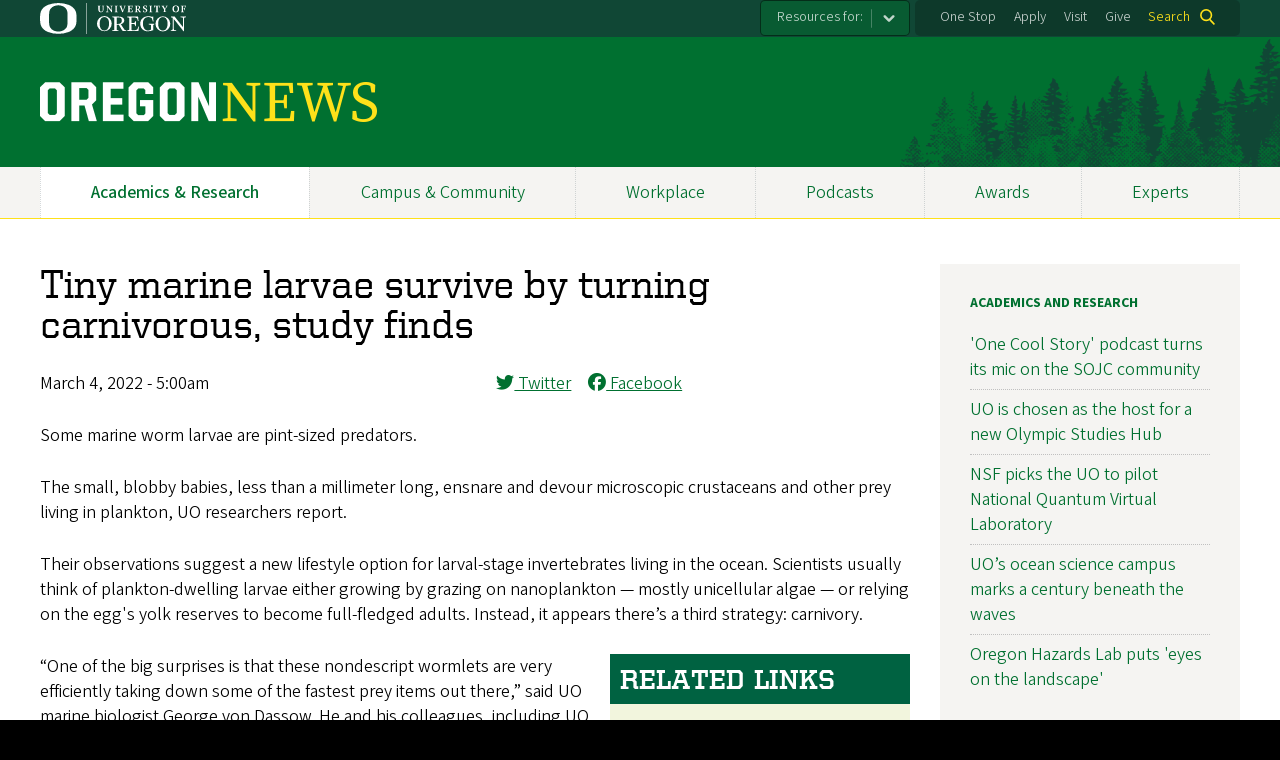

--- FILE ---
content_type: text/html; charset=UTF-8
request_url: https://news.uoregon.edu/content/tiny-marine-larvae-survive-turning-carnivorous-study-finds
body_size: 13910
content:
<!DOCTYPE html>
<html lang="en" dir="ltr" prefix="content: http://purl.org/rss/1.0/modules/content/  dc: http://purl.org/dc/terms/  foaf: http://xmlns.com/foaf/0.1/  og: http://ogp.me/ns#  rdfs: http://www.w3.org/2000/01/rdf-schema#  schema: http://schema.org/  sioc: http://rdfs.org/sioc/ns#  sioct: http://rdfs.org/sioc/types#  skos: http://www.w3.org/2004/02/skos/core#  xsd: http://www.w3.org/2001/XMLSchema# ">
  <head>
    <meta charset="utf-8" />
<meta name="description" content="The small and unassuming creatures can take down larger prey, OIMB researchers say" />
<link rel="canonical" href="https://news.uoregon.edu/content/tiny-marine-larvae-survive-turning-carnivorous-study-finds" />
<meta property="og:site_name" content="OregonNews" />
<meta property="og:type" content="website" />
<meta property="og:url" content="https://news.uoregon.edu/content/tiny-marine-larvae-survive-turning-carnivorous-study-finds" />
<meta property="og:title" content="Tiny marine larvae survive by turning carnivorous, study finds" />
<meta property="og:description" content="The small and unassuming creatures can take down larger prey, OIMB researchers say" />
<meta property="og:image" content="https://news.uoregon.edu/sites/default/files/styles/custom/public/field/image/screen_shot_2022-04-14_at_1.56.52_pm.png?itok=Jnd1pSaW" />
<meta property="article:published_time" content="2022-03-04T05:00:00-0800" />
<meta name="twitter:card" content="summary_large_image" />
<meta name="twitter:title" content="Tiny marine larvae survive by turning carnivorous, study finds" />
<meta name="twitter:description" content="The small and unassuming creatures can take down larger prey, OIMB researchers say" />
<meta name="twitter:site" content="@uoregon" />
<meta name="twitter:image" content="https://news.uoregon.edu/sites/default/files/styles/custom/public/field/image/screen_shot_2022-04-14_at_1.56.52_pm.png?itok=Jnd1pSaW" />
<meta name="twitter:image:alt" content="Sequence showing larva grabbing plankton" />
<meta name="Generator" content="Drupal 10 (https://www.drupal.org)" />
<meta name="MobileOptimized" content="width" />
<meta name="HandheldFriendly" content="true" />
<meta name="viewport" content="width=device-width, initial-scale=1.0" />
<meta name="msapplication-config" content="/modules/contrib/uo_core/browserconfig.xml" />
<link rel="icon" href="/themes/contrib/uo_cosmic_theme/favicon.ico" type="image/vnd.microsoft.icon" />
<link rel="icon" href="/modules/contrib/uo_core/uo-web-design-framework/images/favicons/favicon-32x32.png" />
<link rel="icon" href="/modules/contrib/uo_core/uo-web-design-framework/images/favicons/favicon-16x16.png" />
<link rel="apple-touch-icon" sizes="180x180" href="/modules/contrib/uo_core/uo-web-design-framework/images/favicons/apple-touch-icon.png" />
<link rel="manifest" href="/modules/contrib/uo_core/manifest.json" />

    <title>Tiny marine larvae survive by turning carnivorous, study finds | OregonNews</title>
        <meta name="theme-color" content="#154733">
    <meta name="msapplication-navbutton-color" content="#154733">
    <meta name="apple-mobile-web-app-status-bar-style" content="#154733">
    <link rel="stylesheet" media="all" href="/sites/default/files/css/css_hywXe1F9QqVBpTuR87uhmT8xGW9EnbH-Ho-A084RInU.css?delta=0&amp;language=en&amp;theme=cosmic&amp;include=[base64]" />
<link rel="stylesheet" media="all" href="https://cdn.uoregon.edu/uocdn1/uo-web-design-framework/Releases/25.11/v1/css/styles-drupal8.css" />
<link rel="stylesheet" media="all" href="/sites/default/files/css/css_7KmqPi_8GjSAKgxoD1SDPIr8AkqXoTg-KI0CdQqcWpQ.css?delta=2&amp;language=en&amp;theme=cosmic&amp;include=[base64]" />
<link rel="stylesheet" media="all" href="https://cdn.uoregon.edu/uocdn1/uo-web-design-framework/Universal/stable-assets/fontawesome-free-6.5.1-web/css/all.min.css" />
<link rel="stylesheet" media="all" href="/sites/default/files/css/css_TPuE8rT9Qls3PmgnTCHwejtR-y4dYbljLF99v4MjKpY.css?delta=4&amp;language=en&amp;theme=cosmic&amp;include=[base64]" />

    <script type="application/json" data-drupal-selector="drupal-settings-json">{"path":{"baseUrl":"\/","pathPrefix":"","currentPath":"node\/9198","currentPathIsAdmin":false,"isFront":false,"currentLanguage":"en"},"pluralDelimiter":"\u0003","suppressDeprecationErrors":true,"gtag":{"tagId":"","consentMode":false,"otherIds":[],"events":[],"additionalConfigInfo":[]},"ajaxPageState":{"libraries":"[base64]","theme":"cosmic","theme_token":null},"ajaxTrustedUrl":{"\/search":true},"gtm":{"tagId":null,"settings":{"data_layer":"dataLayer","include_classes":false,"allowlist_classes":"google\nnonGooglePixels\nnonGoogleScripts\nnonGoogleIframes","blocklist_classes":"customScripts\ncustomPixels","include_environment":false,"environment_id":"","environment_token":""},"tagIds":["GTM-MGWTTF6"]},"dataLayer":{"defaultLang":"en","languages":{"en":{"id":"en","name":"English","direction":"ltr","weight":0}}},"colorbox":{"opacity":"0.85","current":"{current} of {total}","previous":"Previous","next":"Next","close":"Close","maxWidth":"95%","maxHeight":"95%","fixed":true,"mobiledetect":false,"mobiledevicewidth":480},"user":{"uid":0,"permissionsHash":"4627b8f9b6b16f5e8b99e070f94aed64c4e9ddab2d0e81c324647a7217dc89a3"}}</script>
<script src="/sites/default/files/js/js_4JCbhO0TvczdfhdjfdxMQNO6DTg4IgW5sLXP7_qkE6k.js?scope=header&amp;delta=0&amp;language=en&amp;theme=cosmic&amp;include=eJyFjksOgzAQQy-UNEdCQ2KGtAmDhqSQnr4gFfWz6cZ6fvLCXpJoL5vzLzAnuCB5rhqH9lZxisV4pUcDszvBBCqUqEFdj5HuUXT5cCPSDDUswgldIXa8x2-_0JW2b5lNlc6LwlWxK3obsESe7KCUsYrerN8vJhT8HR7Hn2AJWyM"></script>
<script src="https://script.crazyegg.com/pages/scripts/0071/2782.js" async></script>
<script src="/modules/contrib/google_tag/js/gtag.js?t68xw4"></script>
<script src="/modules/contrib/google_tag/js/gtm.js?t68xw4"></script>
<script src="https://cdn.uoregon.edu/uocdn1/uo-web-design-framework/Releases/25.11/v1/js/uowdf-init.js"></script>

  </head>
  <body class="licensed-fonts-enabled path-node page-node-type-article cosmic-navigation-fit cosmic-hide-title uowdf--mobile-menu drupal-8">
        <a href="#main-content" class="visually-hidden focusable skip-link">
      Skip to main content
    </a>
        <noscript><iframe src="https://www.googletagmanager.com/ns.html?id=GTM-MGWTTF6"
                  height="0" width="0" style="display:none;visibility:hidden"></iframe></noscript>


  
  
  
<div  class="uoheader uowdf-search-dialog--enabled">
  <div class="uoheader__container" style="max-width: px;">

    <div class="uoheader__logo-container">
      <a href="https://www.uoregon.edu?utm_source=banner-module&amp;utm_campaign=banner" rel="home">
        <img src="/modules/contrib/uo_core/uo-web-design-framework/images/uo-logo.svg" alt="University of Oregon" />
      </a>
    </div>

    <div class="uoheader__links-container">
                <nav class="uoheader__audience-selector uowd-dropdown" id="audience-selector">
    <button class="uoheader__audience-selector__button uowd-dropdown__button" id="uoheader__audience-selector__button" aria-label="Resources for:">Resources for:</button>
    <ul class="uoheader__audience-selector__list uowd-dropdown__display" id="uoheader__audience-selector__list">
              <li class="uoheader__audience-selector__link"><a href="/expert/journalists">Journalists</a></li>
          </ul>
  </nav>

            <div class="uoheader__links-background">
        <nav id="banner-links">
          <ul class="uoheader__links">
            <li class="uoheader__link">
              <a href="https://onestop.uoregon.edu?utm_source=banner-module&amp;utm_campaign=banner">One Stop</a>
            </li>
            <li class="uoheader__link">
              <a href="https://www.uoregon.edu/admissions-and-financial-aid?utm_source=banner-module&amp;utm_campaign=banner">Apply</a>
            </li>
            <li class="uoheader__link">
              <a href="https://visit.uoregon.edu?utm_source=banner-module&amp;utm_campaign=banner">Visit</a>
            </li>
            <li class="uoheader__link">
              <a href="https://giving.uoregon.edu?utm_source=banner-module&amp;utm_campaign=banner">Give</a>
            </li>
          </ul>
        </nav>
                  <div class="uoheader__search">
            <a class="uoheader__search__button" id="uobanner-search" href="/search">Search</a>
          </div>
              </div>
    </div>
    
          <dialog class="uowdf-search-dialog">
        <button class="uowdf-search-dialog__close" id="seach-close-button" aria-label="Close Search"></button>
        <div class="uowdf-search-dialog__search-region" role="search">
          <div class="views-exposed-form block-views-exposed-filter-blocksearch-block-cosmic-search settings-tray-editable block block-views block-views-exposed-filter-blockato2024-search-block-1" data-drupal-selector="views-exposed-form-ato2024-search-block-1" id="block-cosmic-exposedformato2024-searchblock-1" data-drupal-settingstray="editable">
  
      <h2>Search this site</h2>
    
      <form action="/search" method="get" id="views-exposed-form-ato2024-search-block-1" accept-charset="UTF-8">
  <div class="form--inline clearfix">
  <div class="js-form-item form-item js-form-type-textfield form-type-textfield js-form-item-search-api-fulltext form-item-search-api-fulltext form-no-label">
        <input data-drupal-selector="edit-search-api-fulltext" type="text" id="edit-search-api-fulltext" name="search_api_fulltext" value="" size="30" maxlength="128" class="form-text" />

        </div>
<div data-drupal-selector="edit-actions" class="form-actions js-form-wrapper form-wrapper" id="edit-actions"><input data-drupal-selector="edit-submit-ato2024-search" type="submit" id="edit-submit-ato2024-search" value="Search" class="button js-form-submit form-submit" />
</div>

</div>

</form>

  </div>

        </div>
      </dialog>
    
              <div class="uoheader__mobile">
                  <a class="uowdf-mobile-search-button" id="uowdf-mobile-search-button" href="/search">Search</a>
                          <button class="uowdf-mobile-menu__button__new" id="uowdf-mobile-menu__button" aria-label="Navigation" aria-expanded="false" aria-haspopup="true" aria-controls="uobanner-sidebar">
            <div class="uowdf-mobile-menu__button__new-bar-1"></div>
            <div class="uowdf-mobile-menu__button__new-bar-2"></div>
            <div class="uowdf-mobile-menu__button__new-bar-3"></div>
            <div class="uowdf-mobile-menu__button__text">Menu</div>
          </button>
              </div>
    
  </div>
</div>
  <div class="uowdf-mobile-menu__container">
    <div class="uowdf-mobile-menu" id="uowdf-mobile-menu" data-menu-id="0">
                    


<h2 class="uowdf-mobile-menu__title">OregonNews Menu</h2>
<nav class="uowdf-mobile-menu__menu uowdf-mobile-menu--accordions">
              <ul class="uowdf-mobile-menu__list" id="uowdf-mobile-menu__list">
                      
        <li class="uowdf-mobile-menu__list-item active-trail">
                                <a href="/news/academics-and-research" class="uowdf-mobile-menu__link uowdf-mobile-menu__link--leaf" data-drupal-link-system-path="node/12917">Academics &amp; Research</a>
                  </li>
                      
        <li class="uowdf-mobile-menu__list-item">
                                <a href="/news/campus-and-community" class="uowdf-mobile-menu__link uowdf-mobile-menu__link--leaf" data-drupal-link-system-path="node/12918">Campus &amp; Community</a>
                  </li>
                      
        <li class="uowdf-mobile-menu__list-item has-submenu is-leaflet">
                                <button class="uowdf-mobile-menu__accordion-button" data-depth="0">Workplace</button>
                      <div class="uowdf-mobile-menu__submenu" data-menu-id="3" data-parent-menu-id="0">
    
  
  
    
      <ul class="uowdf-mobile-menu__list">
  
        <li class="uowdf-mobile-menu__list-item">
    <a href="/news/workplace" title="" class="uowdf-mobile-menu__link" data-drupal-link-system-path="node/9857">Workplace Overview</a>
  </li>

                    <li class="uowdf-mobile-menu__list-item">
                                                          <button class="uowdf-mobile-menu__accordion-button" data-depth="1">Campus Resources</button>
                                  <div class="uowdf-mobile-menu__submenu" data-menu-id="34" data-parent-menu-id="3">
    
  
  
    
      <ul class="uowdf-mobile-menu__list uowdf-mobile-menu--depth-2">
  
        <li class="uowdf-mobile-menu__list-item">
    <span class="uowdf-mobile-menu__link">Campus Resources Overview</span>
  </li>

                    <li class="uowdf-mobile-menu__list-item">
                                <a href="http://inclusion.uoregon.edu/" class="uowdf-mobile-menu__link uowdf-mobile-menu__link--leaf">Equity and Inclusion</a>
                    </li>
                  <li class="uowdf-mobile-menu__list-item">
                                <a href="https://uoregon.edu/faculty-and-staff" class="uowdf-mobile-menu__link uowdf-mobile-menu__link--leaf">Faculty and Staff Resources</a>
                    </li>
                  <li class="uowdf-mobile-menu__list-item">
                                <a href="http://president.uoregon.edu" class="uowdf-mobile-menu__link uowdf-mobile-menu__link--leaf">Office of the President</a>
                    </li>
                  <li class="uowdf-mobile-menu__list-item">
                                <a href="https://safety.uoregon.edu/risk-management-and-insurance" class="uowdf-mobile-menu__link uowdf-mobile-menu__link--leaf">Risk Management </a>
                    </li>
                  <li class="uowdf-mobile-menu__list-item">
                                <a href="http://is.uoregon.edu/" class="uowdf-mobile-menu__link uowdf-mobile-menu__link--leaf">Information Services</a>
                    </li>
                  <li class="uowdf-mobile-menu__list-item">
                                <a href="https://alerts.uoregon.edu/" class="uowdf-mobile-menu__link uowdf-mobile-menu__link--leaf">UO Alerts</a>
                    </li>
                </ul>
  </div>

                    </li>
                  <li class="uowdf-mobile-menu__list-item">
                                                          <button class="uowdf-mobile-menu__accordion-button" data-depth="1">Faculty Resources</button>
                                  <div class="uowdf-mobile-menu__submenu" data-menu-id="35" data-parent-menu-id="3">
    
  
  
    
      <ul class="uowdf-mobile-menu__list uowdf-mobile-menu--depth-2">
  
        <li class="uowdf-mobile-menu__list-item">
    <span class="uowdf-mobile-menu__link">Faculty Resources Overview</span>
  </li>

                    <li class="uowdf-mobile-menu__list-item">
                                <a href="https://provost.uoregon.edu/" class="uowdf-mobile-menu__link uowdf-mobile-menu__link--leaf">Office of the Provost</a>
                    </li>
                  <li class="uowdf-mobile-menu__list-item">
                                <a href="http://research.uoregon.edu/" class="uowdf-mobile-menu__link uowdf-mobile-menu__link--leaf">Research and Innovation</a>
                    </li>
                </ul>
  </div>

                    </li>
                  <li class="uowdf-mobile-menu__list-item">
                                                          <button class="uowdf-mobile-menu__accordion-button" data-depth="1">Human Resources</button>
                                  <div class="uowdf-mobile-menu__submenu" data-menu-id="36" data-parent-menu-id="3">
    
  
  
    
      <ul class="uowdf-mobile-menu__list uowdf-mobile-menu--depth-2">
  
        <li class="uowdf-mobile-menu__list-item">
    <span class="uowdf-mobile-menu__link">Human Resources Overview</span>
  </li>

                    <li class="uowdf-mobile-menu__list-item">
                                <a href="http://hr.uoregon.edu" class="uowdf-mobile-menu__link uowdf-mobile-menu__link--leaf">Human Resources Website</a>
                    </li>
                  <li class="uowdf-mobile-menu__list-item">
                                <a href="http://hr.uoregon.edu/benefits" class="uowdf-mobile-menu__link uowdf-mobile-menu__link--leaf">Benefits</a>
                    </li>
                  <li class="uowdf-mobile-menu__list-item">
                                <a href="http://hr.uoregon.edu/professional-development" class="uowdf-mobile-menu__link uowdf-mobile-menu__link--leaf">Learning and Development</a>
                    </li>
                  <li class="uowdf-mobile-menu__list-item">
                                <a href="https://hr.uoregon.edu/well-being-staff-and-faculty" class="uowdf-mobile-menu__link uowdf-mobile-menu__link--leaf">Employee Well-Being</a>
                    </li>
                </ul>
  </div>

                    </li>
                </ul>
  </div>

                  </li>
                      
        <li class="uowdf-mobile-menu__list-item">
                                <a href="/podcasts" class="uowdf-mobile-menu__link uowdf-mobile-menu__link--leaf" data-drupal-link-system-path="node/12601">Podcasts</a>
                  </li>
                      
        <li class="uowdf-mobile-menu__list-item">
                                <a href="/content/awards-accolades" class="uowdf-mobile-menu__link uowdf-mobile-menu__link--leaf" data-drupal-link-system-path="node/11124">Awards</a>
                  </li>
                      
        <li class="uowdf-mobile-menu__list-item has-submenu is-leaflet">
                                <button class="uowdf-mobile-menu__accordion-button" data-depth="0">Experts</button>
                      <div class="uowdf-mobile-menu__submenu" data-menu-id="6" data-parent-menu-id="0">
    
  
  
    
      <ul class="uowdf-mobile-menu__list">
  
        <li class="uowdf-mobile-menu__list-item">
    <a href="/experts" class="uowdf-mobile-menu__link" data-drupal-link-system-path="node/13323">Experts Overview</a>
  </li>

                    <li class="uowdf-mobile-menu__list-item">
                                <a href="/expert/artificial-intelligence-experts" class="uowdf-mobile-menu__link uowdf-mobile-menu__link--leaf" data-drupal-link-system-path="node/12533">Artificial Intelligence</a>
                    </li>
                  <li class="uowdf-mobile-menu__list-item">
                                <a href="/expert/business-experts" class="uowdf-mobile-menu__link uowdf-mobile-menu__link--leaf" data-drupal-link-system-path="node/12532">Business</a>
                    </li>
                  <li class="uowdf-mobile-menu__list-item">
                                <a href="/expert/data-science" class="uowdf-mobile-menu__link uowdf-mobile-menu__link--leaf" data-drupal-link-system-path="node/12956">Data Science</a>
                    </li>
                  <li class="uowdf-mobile-menu__list-item">
                                <a href="/expert/earthquakes-volcanoes-and-wildfire-experts" class="uowdf-mobile-menu__link uowdf-mobile-menu__link--leaf" data-drupal-link-system-path="node/12530">Earthquakes and Volcanoes</a>
                    </li>
                  <li class="uowdf-mobile-menu__list-item">
                                <a href="/expert/education-experts" class="uowdf-mobile-menu__link uowdf-mobile-menu__link--leaf" data-drupal-link-system-path="node/12529">Education</a>
                    </li>
                  <li class="uowdf-mobile-menu__list-item">
                                <a href="/expert/elections" class="uowdf-mobile-menu__link uowdf-mobile-menu__link--leaf" data-drupal-link-system-path="node/12634">Elections</a>
                    </li>
                  <li class="uowdf-mobile-menu__list-item">
                                <a href="/expert/environment-sustainability-and-climate-change-experts" class="uowdf-mobile-menu__link uowdf-mobile-menu__link--leaf" data-drupal-link-system-path="node/12528">Environment, Sustainability and Climate Change</a>
                    </li>
                  <li class="uowdf-mobile-menu__list-item">
                                <a href="/expert/health-experts" class="uowdf-mobile-menu__link uowdf-mobile-menu__link--leaf" data-drupal-link-system-path="node/12527">Health</a>
                    </li>
                              <li class="uowdf-mobile-menu__list-item">
                                <a href="/expert/housing-and-homelessness-experts" class="uowdf-mobile-menu__link uowdf-mobile-menu__link--leaf" data-drupal-link-system-path="node/12526">Housing and Homelessness</a>
                    </li>
                  <li class="uowdf-mobile-menu__list-item">
                                <a href="/expert/immigration" class="uowdf-mobile-menu__link uowdf-mobile-menu__link--leaf" data-drupal-link-system-path="node/12819">Immigration</a>
                    </li>
                  <li class="uowdf-mobile-menu__list-item">
                                <a href="/expert/law" class="uowdf-mobile-menu__link uowdf-mobile-menu__link--leaf" data-drupal-link-system-path="node/12525">Law</a>
                    </li>
                  <li class="uowdf-mobile-menu__list-item">
                                <a href="/expert/mental-health-experts" class="uowdf-mobile-menu__link uowdf-mobile-menu__link--leaf" data-drupal-link-system-path="node/12524">Mental Health</a>
                    </li>
                  <li class="uowdf-mobile-menu__list-item">
                                <a href="/expert/political-experts" class="uowdf-mobile-menu__link uowdf-mobile-menu__link--leaf" data-drupal-link-system-path="node/12522">Politics</a>
                    </li>
                  <li class="uowdf-mobile-menu__list-item">
                                <a href="/expert/society-culture-and-arts-experts" class="uowdf-mobile-menu__link uowdf-mobile-menu__link--leaf" data-drupal-link-system-path="node/12521">Society, Culture and Arts</a>
                    </li>
                  <li class="uowdf-mobile-menu__list-item">
                                <a href="/expert/stem-experts" class="uowdf-mobile-menu__link uowdf-mobile-menu__link--leaf" data-drupal-link-system-path="node/12520">STEM</a>
                    </li>
                  <li class="uowdf-mobile-menu__list-item">
                                <a href="/expert/wildfire-and-smoke-experts" class="uowdf-mobile-menu__link uowdf-mobile-menu__link--leaf" data-drupal-link-system-path="node/12519">Wildfire and Smoke</a>
                    </li>
                </ul>
  </div>

                  </li>
          </ul>
  
</nav>
      
      <div class="uowdf-mobile-menu__secondary-menus">
                    <nav class="audience-selector collapse-menu collapse-menu--collapsed context--foreground-light" id="uowdf-mobile-menu__audience-selector">
    <button class="uowdf-mobile-menu__accordion-button" data-depth="0">Resources for:</button>
    <div class="uowdf-mobile-menu__submenu" data-menu-id="99999998">
      <ul class="uowdf-mobile-menu__list">
                        <li class="uowdf-mobile-menu__list-item">
          <a class="uowdf-mobile-menu__link" href="/expert/journalists">Journalists</a>
        </li>
              </ul>
    </div>
  </nav>

              
        <nav class="utility-nav collapse-menu collapse-menu--collapsed context--foreground-light" id="uowdf-mobile-menu__utility-links">
          <button class="uowdf-mobile-menu__accordion-button" data-depth="0">Take Action</button>
          <div class="uowdf-mobile-menu__submenu" data-menu-id="99999999">
            <ul class="uowdf-mobile-menu__list">
                            <li class="uowdf-mobile-menu__list-item">
                <a class="uowdf-mobile-menu__link" href="https://onestop.uoregon.edu?utm_source=banner-module&amp;utm_campaign=banner">One Stop</a>
              </li>
              <li class="uowdf-mobile-menu__list-item">
                <a class="uowdf-mobile-menu__link" href="https://www.uoregon.edu/admissions-and-financial-aid?utm_source=banner-module&amp;utm_campaign=banner">Apply</a>
              </li>
              <li class="uowdf-mobile-menu__list-item">
                <a class="uowdf-mobile-menu__link" href="https://visit.uoregon.edu?utm_source=banner-module&amp;utm_campaign=banner">Visit</a>
              </li>
              <li class="uowdf-mobile-menu__list-item">
                <a class="uowdf-mobile-menu__link" href="https://giving.uoregon.edu?utm_source=banner-module&amp;utm_campaign=banner">Give</a>
              </li>
            </ul>
          </div>
        </nav>
      </div>

    </div>
  </div>

      <div class="dialog-off-canvas-main-canvas" data-off-canvas-main-canvas>
    <div class="page">
  
<header class="site-header" role="banner">
  <div class="site-header__content">
          <a href="/" title="OregonNews home" rel="home" class="site-header__logo" id="logo"><img src="/sites/default/files/oregon-news-wordmark-2x.png" alt="OregonNews logo" class="site-header__logo-image" /></a>
    
          <h2 class="site-header__site-name site-header__site-name--hidden" id="site-name">
        <a href="/" title="OregonNewsHome" class="site-header__site-link" rel="home"><span>OregonNews</span></a>
      </h2>
        
      </div>

</header>  <div id="stickynav-waypoint"></div>

  <div class="navigation-bar">
      <div class="region region-primary-menu">
    
<nav role="navigation" aria-labelledby="block-cosmic-primarynavigation-menu" id="block-cosmic-primarynavigation" class="settings-tray-editable block block-menu navigation menu--menu-primary-navigation" data-drupal-settingstray="editable">
            
  <h2 class="visually-hidden" id="block-cosmic-primarynavigation-menu">Primary Navigation</h2>
  

        
              <ul class="menu">
                    <li class="menu-item menu-item--active-trail menu-item--depth-0">
        <a href="/news/academics-and-research" data-drupal-link-system-path="node/12917">Academics &amp; Research</a>
              </li>
                <li class="menu-item menu-item--depth-0">
        <a href="/news/campus-and-community" data-drupal-link-system-path="node/12918">Campus &amp; Community</a>
              </li>
                <li class="menu-item menu-item--collapsed menu-item--depth-0">
        <a href="/news/workplace" title="" data-drupal-link-system-path="node/9857">Workplace</a>
              </li>
                <li class="menu-item menu-item--depth-0">
        <a href="/podcasts" data-drupal-link-system-path="node/12601">Podcasts</a>
              </li>
                <li class="menu-item menu-item--depth-0">
        <a href="/content/awards-accolades" data-drupal-link-system-path="node/11124">Awards</a>
              </li>
                <li class="menu-item menu-item--collapsed menu-item--depth-0">
        <a href="/experts" data-drupal-link-system-path="node/13323">Experts</a>
              </li>
        </ul>
  



  </nav>


  </div>

    
  </div>

  <main role="main">
    <a id="main-content" tabindex="-1"></a>
      <div class="region region-highlighted">
    <div data-drupal-messages-fallback class="hidden"></div>


  </div>

    

    <div class="layout">
      <div class="layout__content">
        
          <div class="region region-content">
    <div id="block-cosmic-page-title" class="block block-core block-page-title-block">
  
    
      
  <h1 class="page-title"><span property="schema:name" class="field field--name-title field--type-string field--label-hidden">Tiny marine larvae survive by turning carnivorous, study finds</span>
</h1>


  </div>
<div class="views-element-container settings-tray-editable block block-views block-views-blockato2023-galleries-block-1" id="block-views-block-ato2023-galleries-block-1" data-drupal-settingstray="editable">
  
    
      <div><div class="grid grid--10col grid--strict view view-ato2023-galleries view-id-ato2023_galleries view-display-id-block_1 js-view-dom-id-a4b51e888d0a830a8bd5609af2a24942156c2c5fb5003d7eef000bcdb28a6b4b">
  
    
      
  
          </div>
</div>

  </div>
<div class="views-element-container settings-tray-editable block block-views block-views-blockato2023-article-blocks-block-1" id="block-views-block-ato2023-article-blocks-block-1" data-drupal-settingstray="editable">
  
    
      <div><div class="view view-ato2023-article-blocks view-id-ato2023_article_blocks view-display-id-block_1 js-view-dom-id-9f144265322ecb7018e88112b6be3f8af84d6b6c95b44cd79f3b888b2f40699d">
  
    
      
      <div class="view-content">
          <div><div class="grid grid--2col mt1">
<div class="grid__item">
<time datetime="2022-03-04T05:00:00-08:00" class="datetime">March 4, 2022 - 5:00am</time>

</div>

<div class="grid__item">

<a href="https://twitter.com/share?url=https%3A//news.uoregon.edu/content/tiny-marine-larvae-survive-turning-carnivorous-study-finds&amp;text=Tiny%20marine%20larvae%20survive%20by%20turning%20carnivorous%2C%20study%20finds" title="Share this on Twitter" class="mx1" rel="nofollow"><i class="fab fa-twitter"></i> Twitter</a> <a href="https://www.facebook.com/sharer.php?u=https%3A//news.uoregon.edu/content/tiny-marine-larvae-survive-turning-carnivorous-study-finds&amp;t=Tiny%20marine%20larvae%20survive%20by%20turning%20carnivorous%2C%20study%20finds" title="Share this on Facebooks" class="mx1" rel="nofollow"><i class="fab fa-facebook"></i> Facebook</a>

</div>
</div></div>

    </div>
  
          </div>
</div>

  </div>
<div id="block-cosmic-content" class="block block-system block-system-main-block">
  
    
      
<article about="/content/tiny-marine-larvae-survive-turning-carnivorous-study-finds" typeof="schema:Article" class="node node--type-article node--view-mode-full">

  
      <span property="schema:name" content="Tiny marine larvae survive by turning carnivorous, study finds" class="hidden"></span>


  
  <div class="node__content">
    
            <div property="schema:text" class="clearfix text-formatted field field--name-body field--type-text-with-summary field--label-hidden field__item"><p>Some marine worm larvae are pint-sized predators.</p><p>The small, blobby babies, less than a millimeter long, ensnare and devour microscopic crustaceans and other prey living in plankton, UO researchers report.</p><p>Their observations suggest a new lifestyle option for larval-stage invertebrates living in the ocean. Scientists usually think of plankton-dwelling larvae either growing by grazing on nanoplankton — mostly unicellular algae — or relying on the egg's yolk reserves to become full-fledged adults. Instead, it appears there’s a third strategy: carnivory.</p><div class="related-links" style="float: right; width: 300px;margin-left: 15px;"><div style="background:#006241; font-size: 14px;"><h3 style="color:#ffffff;margin: 0;padding: 10px; font-weight: bold;">RELATED LINKS</h3></div><div style="padding: 5px 10px; background:#F2F5DD;"><p><a href="https://oimb.uoregon.edu/?faculty=george-von-dassow">George von Dassow</a></p><p><a href="https://oimb.uoregon.edu/?faculty=svetlana-maslakova">Svetlana Maslakova</a></p><p><a href="https://oimb.uoregon.edu/">Oregon Institute of Marine Biology</a></p><p><a href="https://onlinelibrary.wiley.com/doi/full/10.1111/ivb.12363">Read the first paper</a></p><p><a href="https://onlinelibrary.wiley.com/doi/full/10.1111/ivb.12361">Read the second paper</a></p></div></div><p>“One of the big surprises is that these nondescript wormlets are very efficiently taking down some of the fastest prey items out there,” said UO marine biologist George von Dassow. He and his colleagues, including UO marine biologist Svetlana Maslakova and visiting graduate student Cecili Mendes, describe their findings in two new papers. Both are published in the March issue of Invertebrate Biology.&nbsp;</p><p>The discovery began the way so many do, via a combination of procrastination and curiosity. Von Dassow, based at the Oregon Institute of Marine Biology in Charleston, works just a short walk from the ocean. Sometimes, when he needs a break, he walks down to the marina to collect a sample of seawater and then takes it back to the lab.</p><p>If you peer into a bowl of plankton-filled seawater long enough, you’re bound to see something interesting, he said.</p><p>Von Dassow had a hunch of what to look for. Maslakova, his wife, is an expert on ribbon worm development. She had long suspected that their seemingly simple larvae were feeding on something in the plankton, but they didn’t seem interested in algae. DNA sequencing experiments in her lab suggested the larvae might be carnivorous, but they hadn’t seen it in action. &nbsp;&nbsp;</p><p>One day, in a bowl containing a variety of plankton-dwelling larvae, von Dassow spotted a larval-stage ribbon worm sucking vigorously on the armpit of a larger crustacean. As adults, these worms look like ruffly ribbons or chunky tubes, and many are top predators in sea floor food webs. But their larvae are small blobs covered in hairs called cilia.</p><p>They seem to lack many of the features biologists usually associate with a plankton-feeding lifestyle. Yet as he watched, this unassuming creature extracted and ingested every bit of meat from its victim, leaving an empty shell.</p><p><span><span class="media-element file-default media media--type-image media--view-mode-crop-portrait-small" style="float:right;margin:6px 4px;">
  
      
            <span class="field field--name-field-media-image field--type-image field--label-hidden field__item">    <picture>
                  <source srcset="/sites/default/files/styles/portrait_small/public/von_dassow_sm.jpg?itok=0tPgoo1y 1x" media="all and (min-width: 1200px)" type="image/jpeg" width="165" height="188">
              <source srcset="/sites/default/files/styles/portrait_small/public/von_dassow_sm.jpg?itok=0tPgoo1y 1x" media="all and (min-width: 960px) and (max-width: 1199px)" type="image/jpeg" width="165" height="188">
              <source srcset="/sites/default/files/styles/portrait_small/public/von_dassow_sm.jpg?itok=0tPgoo1y 1x" media="all and (min-width: 660px) and (max-width: 959px)" type="image/jpeg" width="165" height="188">
              <source srcset="/sites/default/files/styles/portrait_small/public/von_dassow_sm.jpg?itok=0tPgoo1y 1x" media="all and (min-width: 320px) and (max-width: 659px)" type="image/jpeg" width="165" height="188">
              <source srcset="/sites/default/files/styles/portrait_small/public/von_dassow_sm.jpg?itok=0tPgoo1y 1x" type="image/jpeg" width="165" height="188">
                  <img loading="eager" width="165" height="188" src="/sites/default/files/styles/portrait_small/public/von_dassow_sm.jpg?itok=0tPgoo1y" alt="George von Dassow on the dock in Charleston" typeof="foaf:Image">

  </picture>

</span>
      
  </span>
</span>When the researchers looked further, they found many species of marine worm larvae engaging in hunting behavior. (A major benefit to being based at the field station: scientists are close enough to the wild organisms that they study to be able to collect and observe them day after day.)</p><p>The larvae they studied mostly belonged to two major categories of marine worms, ribbon worms and flatworms. They ran observational tests, giving the worms different kinds of prey to assess their preferences and whether they could grow to adulthood on a carnivorous diet. And they sequenced DNA from the samples to match wild-caught larvae to known species of adult worms.</p><p>All told, the team observed hundreds of these events, capturing many with a video camera or a series of still photos. Their images revealed a variety of hunting strategies. Lacking more than the most rudimentary of sensory organs, the pelagic predators don’t seem to be pursuing prey through plankton.</p><p>Instead, some of the worm larvae may be acting like marine spiders, entangling prey with nets of gooey mucus. They secrete strands that act like a web, snaring prey that swim past.&nbsp;</p><p>Some larvae strike and stun their prey with a proboscis. Others grab onto the prey, find a crack, and then scoop out and swallow the flesh within. Ongoing studies are showcasing the repertoire of these tiny larvae.</p><p>Harvesting algae, as many marine larvae do, is a lot of work to get adequate nutrition. And larvae fed via egg yolk are a big investment for parents and are especially tasty to predators, making them vulnerable to attack. So for some marine invertebrates, this alternate strategy — snagging nutrient-dense meals via hunting — could be worth the effort.</p><p>"Rather than building specialized body parts for catching lots of tiny meals, why not just eat someone else who went to the trouble to do so?" von Dassow said.</p><p>Marine worm larvae may seem inconsequential, but these species are an important part of marine food webs, von Dassow said.</p><p>“When people think about how plankton works, and how it connects to life cycles and food webs more generally,” he said, “it's important to know how things are making a living there.” And they’re vital connections in the life cycles of the adults they’ll grow up into.</p><p>Close-to-home implications for Oregonians also are part of the story. One of the worm species studied is a parasite of the Dungeness crab, a pillar of Oregon’s fishing industry. The adult worms live on adult crabs and prey upon the crab's eggs; the parasites lay their own eggs among the crab's brood.</p><p>Hatchling larvae disperse, and then come back to crab hosts as adults. The study helps fill in a previously unknown link in the life cycle of that parasite. Knowing what the larvae are eating during the dispersal stage could help researchers better understand possible threats to the crab population.</p><p>—<i>By Laurel Hamers, University Communications</i></p></div>
      
  </div>

</article>

  </div>
<div class="views-element-container settings-tray-editable block block-views block-views-blockato2023-article-blocks-block-2" id="block-views-block-ato2023-article-blocks-block-2" data-drupal-settingstray="editable">
  
    
      <div><div class="view view-ato2023-article-blocks view-id-ato2023_article_blocks view-display-id-block_2 js-view-dom-id-b9f5947fef3fe9a514afab0b668da042274da3a7576d8f0b6572d2f4169a5bb0">
  
    
      
      <div class="view-content">
          <div><a href="/news/academics-and-research">Academics and Research</a></div>

    </div>
  
          </div>
</div>

  </div>
<div class="views-element-container settings-tray-editable block block-views block-views-blockato2023-article-blocks-block-4" id="block-cosmic-views-block-ato2023-article-blocks-block-4" data-drupal-settingstray="editable">
  
    
      <div><div class="view view-ato2023-article-blocks view-id-ato2023_article_blocks view-display-id-block_4 js-view-dom-id-ce249ef2f24c11beaca4682518f6d3948e9cba2d4bf7277ce31ba058baed24cd">
  
    
      
      <div class="view-content">
          <div></div>

    </div>
  
          </div>
</div>

  </div>


  </div>

      </div>
      
              <aside class="layout__sidebar-second layout__sidebar" role="complementary">
            <div class="region region-sidebar-second">
    <div class="views-element-container settings-tray-editable block block-views block-views-blockato2023-headline-sidebar-blocks-block-1" id="block-views-block-ato2023-headline-sidebar-blocks-block-1" data-drupal-settingstray="editable">
  
    
      <div><div class="view view-ato2023-headline-sidebar-blocks view-id-ato2023_headline_sidebar_blocks view-display-id-block_1 js-view-dom-id-a25beb4e25e6d83fc178b62b5d89208a1e5bd3a57bae1b20ec79f4733e438f5d">
  
    
      <div class="view-header">
      <h2><a href="/news/academics-and-research">Academics and Research</a></h2>

    </div>
      
      <div class="view-content">
      <div>
  
  <ul class="menu menu-block px0">

          <li class="menu-item menu-item--depth-0"><a href="https://journalism.uoregon.edu/news/one-cool-story-podcast">&#039;One Cool Story&#039; podcast turns its mic on the SOJC community</a></li>
          <li class="menu-item menu-item--depth-0"><a href="https://news.uoregon.edu/university-oregon-launches-olympic-studies-hub">UO is chosen as the host for a new Olympic Studies Hub</a></li>
          <li class="menu-item menu-item--depth-0"><a href="https://news.uoregon.edu/quantum-virtual-laboratory">NSF picks the UO to pilot National Quantum Virtual Laboratory</a></li>
          <li class="menu-item menu-item--depth-0"><a href="https://news.uoregon.edu/century-beneath-waves">UO’s ocean science campus marks a century beneath the waves</a></li>
          <li class="menu-item menu-item--depth-0"><a href="https://news.uoregon.edu/oregonians-and-forest-fires">Oregon Hazards Lab puts &#039;eyes on the landscape&#039;</a></li>
    
  </ul>

</div>

    </div>
  
            <div class="view-footer">
      <p><a class="uo-text-size--sm uo-text-weight--semi" href="/news/academics-and-research">All stories in<br> Academics and Research </a></p>
    </div>
    </div>
</div>

  </div>


  </div>

        </aside>
          </div>

  </main>

  
</div>
  </div>

    <script>window.dataLayer = window.dataLayer || []; window.dataLayer.push({"drupalLanguage":"en","drupalCountry":"US","siteName":"OregonNews","entityCreated":"1646398800","entityLangcode":"en","entityStatus":"1","entityUid":"17","entityUuid":"7c4d1c4f-3a11-47bc-bb91-e561f877ea67","entityVid":"9198","entityName":"gbolt","entityType":"node","entityBundle":"article","entityId":"9198","entityTitle":"Tiny marine larvae survive by turning carnivorous, study finds","entityTaxonomy":{"category":{"2":"Academics and Research"},"syndication_categories":{"1877":"College of Arts and Sciences","2679":"Multimedia"}},"userUid":0});</script>

<footer>
      <div class="site-footer">
      <div class="site-footer__container" style="max-width: px;">
        <div class="site-footer__custom-content">
          <div class="grid grid--3col"><div class="grid__item"><div class="collapse-menu"><h3 class="collapse-menu__title" tabindex="0">Campus</h3><ul class="collapse-menu__list"><li class="collapse-menu__item"><a href="https://calendar.uoregon.edu/">Events</a></li><li class="collapse-menu__item"><a href="https://map.uoregon.edu/">Maps</a></li><li class="collapse-menu__item"><a href="https://www.uoregon.edu/directions">Directions</a></li><li class="collapse-menu__item"><a href="https://registrar.uoregon.edu/calendars/academic">Academic Calendar</a></li><li class="collapse-menu__item"><a href="https://library.uoregon.edu/">UO Libraries</a></li></ul></div></div><div class="grid__item"><div class="collapse-menu"><h3 class="collapse-menu__title" tabindex="0">Resources for Media</h3><ul class="collapse-menu__list"><li class="collapse-menu__item"><a href="/experts">Oregon Experts</a></li><li class="collapse-menu__item"><a href="/expert/journalists">For Journalists</a></li><li class="collapse-menu__item"><a href="/expert/faculty-and-staff">For Faculty and Staff</a></li><li class="collapse-menu__item"><a href="/expert/contact-us">Contact Us</a></li></ul></div></div><div class="grid__item"><div class="collapse-menu"><h3 class="collapse-menu__title" tabindex="0">OregonNews</h3><ul class="collapse-menu__list"><li class="collapse-menu__item"><a href="https://www.wrike.com/form/eyJhY2NvdW50SWQiOjQxMjgyMSwidGFza0Zvcm1JZCI6MTM2MTk4NH0JNDg2MzUzOTk1MDEzOAk2ZTk5ZDU1YzNjN2U5NzVlOWM2MzJmNTFjY2NiN2ZmZjUyYmY2MTc3OGQ1NDE4OWZkZTkzNzRlN2FlMTQ0ZDM5">Submit Your Story Idea</a></li><li class="collapse-menu__item"><a href="https://news.uoregon.edu/oregonnews-signup">Get Email Updates</a></li><li class="collapse-menu__item"><a href="/content/about-oregonnews" data-entity-type="node" data-entity-uuid="d2042458-4b97-4061-995d-5846d7a84ea2" data-entity-substitution="canonical" title="About OregonNews">About OregonNews</a></li><li class="collapse-menu__item"><a href="https://news.uoregon.edu/academic-unit-news">Academic Unit News</a></li><li class="collapse-menu__item"><a href="/news/portland" data-entity-type="node" data-entity-uuid="ee4438a1-0400-4392-a2ee-93a27ba61402" data-entity-substitution="canonical" title="Portland">UO Portland News and Events</a></li></ul></div></div></div>
        </div>
        <div class="site-footer__contact-info-container">
          <div class="site-footer__contact-info">

            <div itemscope="" itemtype="http://schema.org/Organization">
                            <span itemprop="name"><strong>OregonNews</strong></span><br>
                <div itemprop="address" itemscope="" itemtype="http://schema.org/PostalAddress">
    <div itemprop="streetAddress">1239 University of Oregon</div>    <span itemprop="addressLocality">Eugene</span>,     <span itemprop="addressRegion">OR </span>    <span itemprop="postalCode">97403</span>              </div>

                <div itemprop="address" itemscope="" itemtype="http://schema.org/PostalAddress">
                              </div>


                            <p><div itemprop="email"><a href="mailto:uonews@uoregon.edu">uonews@uoregon.edu</a></div></p>
              <p>
                <ul class="site-footer__social-links">
                                                                        <li itemprop="sameAs">
                      <a href="https://www.facebook.com/universityoforegon" aria-label="Visit us on Facebook">
                        <i class="fab fa-facebook-f" aria-hidden="true"></i>
                                              </a>
                    </li>
                                                                                          <li itemprop="sameAs">
                      <a href="https://www.x.com/uoregon" aria-label="Visit us on Twitter">
                        <i class="fab fa-x-twitter" aria-hidden="true"></i>
                                              </a>
                    </li>
                                                                                          <li itemprop="sameAs">
                      <a href="https://www.youtube.com/user/UOregon" aria-label="Visit us on Youtube">
                        <i class="fab fa-youtube" aria-hidden="true"></i>                      </a>
                    </li>
                                                                                                                                              <li itemprop="sameAs">
                      <a href="https://instagram.com/uoregon" aria-label="Visit us on Instagram">
                        <i class="fab fa-instagram" aria-hidden="true"></i>                      </a>
                    </li>
                                                                                          <li itemprop="sameAs">
                      <a href="https://www.linkedin.com/edu/school?id=19207&amp;trk=tyah&amp;trkInfo=idx%3A2-1-4%2CtarI" aria-label="Visit us on LinkedIn">
                        <i class="fab fa-linkedin" aria-hidden="true"></i>                      </a>
                    </li>
                                                                                                                                                                                                              </ul>

                <link itemprop="url" style="visibility:hidden;" itemscope="//news.uoregon.edu">
              </p>
            </div>

          </div>
        </div>
      </div>
    </div>
  
  <div class="uofooter">
    <div class="uofooter__container" style="max-width: px;">
      <div class="uofooter__links-and-logo-container">

        <ul class="uofooter__links-container">
          <li class="uofooter__link"><a href="https://www.uoregon.edu/reportaconcern?utm_source=banner-module&amp;utm_campaign=banner">Report a Concern</a></li>
          <li class="uofooter__link"><a href="https://investigations.uoregon.edu/nondiscrimination?utm_source=banner-module&amp;utm_campaign=banner">Nondiscrimination and Title IX</a></li>
          <li class="uofooter__link"><a href="https://www.uoregon.edu/accessibility?utm_source=banner-module&amp;utm_campaign=banner">Accessibility</a></li>
          <li class="uofooter__link"><a href="https://registrar.uoregon.edu/privacy?utm_source=banner-module&amp;utm_campaign=banner">Privacy Policy</a></li>
          <li class="uofooter__link"><a href="https://hr.uoregon.edu/jobs/available-positions?utm_source=banner-module&amp;utm_campaign=banner">Careers</a></li>
          <li class="uofooter__link"><a href="https://www.uoregon.edu/about?utm_source=banner-module&amp;utm_campaign=banner">About</a></li>
          <li class="uofooter__link"><a href="https://www.uoregon.edu/findpeople?utm_source=banner-module&amp;utm_campaign=banner">Find People</a></li>
        </ul>

        <div class="uofooter__copyright-container">
          <span class="copyright">
            <span class="copyright-symbol">©</span> 
            <a href="https://www.uoregon.edu?utm_source=banner-module&amp;utm_campaign=banner">University of Oregon</a>.
          </span>
          <span class="all-rights-reserved">All Rights Reserved.</span>
        </div>

      </div>
    </div>
  </div>
</footer>
    <script src="/sites/default/files/js/js_pFOCUfFwSGT6WpTtplBHbgNrzd-y_HhaPpyhEXhNSuI.js?scope=footer&amp;delta=0&amp;language=en&amp;theme=cosmic&amp;include=eJyFjksOgzAQQy-UNEdCQ2KGtAmDhqSQnr4gFfWz6cZ6fvLCXpJoL5vzLzAnuCB5rhqH9lZxisV4pUcDszvBBCqUqEFdj5HuUXT5cCPSDDUswgldIXa8x2-_0JW2b5lNlc6LwlWxK3obsESe7KCUsYrerN8vJhT8HR7Hn2AJWyM"></script>
<script src="https://cdn.uoregon.edu/uocdn1/uo-web-design-framework/Releases/25.11/v1/js/uowdf-jscore-d8.min.js"></script>

  </body>
</html>
